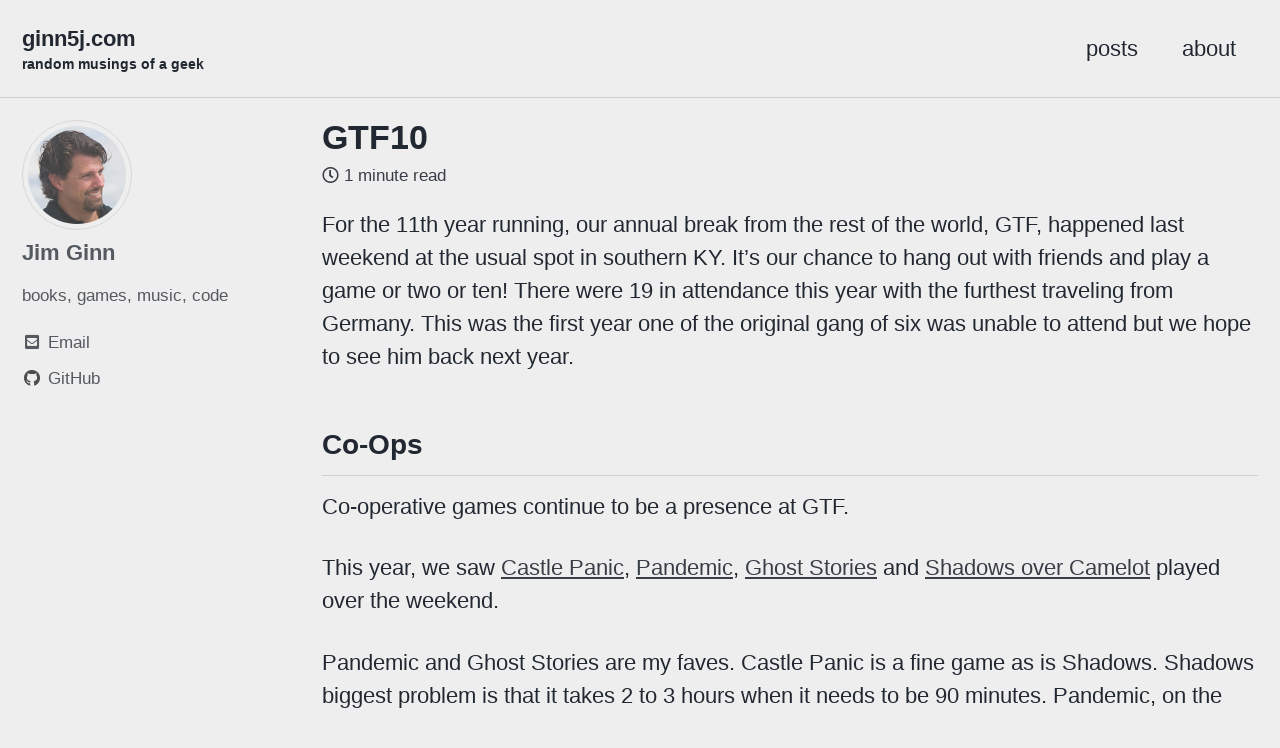

--- FILE ---
content_type: text/html; charset=utf-8
request_url: https://ginn5j.com/blog/2010/03/01/gtf10/
body_size: 3676
content:
<!doctype html>
<!--
  Minimal Mistakes Jekyll Theme 4.24.0 by Michael Rose
  Copyright 2013-2020 Michael Rose - mademistakes.com | @mmistakes
  Free for personal and commercial use under the MIT license
  https://github.com/mmistakes/minimal-mistakes/blob/master/LICENSE
-->
<html lang="en" class="no-js">
  <head>
    <meta charset="utf-8">

<!-- begin _includes/seo.html --><title>GTF10 - ginn5j.com</title>
<meta name="description" content="For the 11th year running, our annual break from the rest of the world, GTF, happened last weekend at the usual spot in southern KY. It’s our chance to hang out with friends and play a game or two or ten! There were 19 in attendance this year with the furthest traveling from Germany. This was the first year one of the original gang of six was unable to attend but we hope to see him back next year.">


  <meta name="author" content="Jim Ginn">
  
  <meta property="article:author" content="Jim Ginn">
  


<meta property="og:type" content="article">
<meta property="og:locale" content="en_US">
<meta property="og:site_name" content="ginn5j.com">
<meta property="og:title" content="GTF10">
<meta property="og:url" content="https://ginn5j.com/blog/2010/03/01/gtf10/">


  <meta property="og:description" content="For the 11th year running, our annual break from the rest of the world, GTF, happened last weekend at the usual spot in southern KY. It’s our chance to hang out with friends and play a game or two or ten! There were 19 in attendance this year with the furthest traveling from Germany. This was the first year one of the original gang of six was unable to attend but we hope to see him back next year.">







  <meta property="article:published_time" content="2010-03-02T02:29:05+00:00">





  

  


<link rel="canonical" href="https://ginn5j.com/blog/2010/03/01/gtf10/">




<script type="application/ld+json">
  {
    "@context": "https://schema.org",
    
      "@type": "Person",
      "name": "Jim Ginn",
      "url": "https://ginn5j.com/"
    
  }
</script>







<!-- end _includes/seo.html -->



  <link href="/feed.xml" type="application/atom+xml" rel="alternate" title="ginn5j.com Feed">


<!-- https://t.co/dKP3o1e -->
<meta name="viewport" content="width=device-width, initial-scale=1.0">

<script>
  document.documentElement.className = document.documentElement.className.replace(/\bno-js\b/g, '') + ' js ';
</script>

<!-- For all browsers -->
<link rel="stylesheet" href="/assets/css/main.css">
<link rel="preload" href="https://cdn.jsdelivr.net/npm/@fortawesome/fontawesome-free@5/css/all.min.css" as="style" onload="this.onload=null;this.rel='stylesheet'">
<noscript><link rel="stylesheet" href="https://cdn.jsdelivr.net/npm/@fortawesome/fontawesome-free@5/css/all.min.css"></noscript>



    <!-- start custom head snippets -->

<!-- insert favicons. use https://realfavicongenerator.net/ -->

<!-- end custom head snippets -->

  </head>

  <body class="layout--single wide">
    <nav class="skip-links">
  <ul>
    <li><a href="#site-nav" class="screen-reader-shortcut">Skip to primary navigation</a></li>
    <li><a href="#main" class="screen-reader-shortcut">Skip to content</a></li>
    <li><a href="#footer" class="screen-reader-shortcut">Skip to footer</a></li>
  </ul>
</nav>

    

<div class="masthead">
  <div class="masthead__inner-wrap">
    <div class="masthead__menu">
      <nav id="site-nav" class="greedy-nav">
        
        <a class="site-title" href="/">
          ginn5j.com
          <span class="site-subtitle">random musings of a geek</span>
        </a>
        <ul class="visible-links"><li class="masthead__menu-item">
              <a href="/year-archive/">posts</a>
            </li><li class="masthead__menu-item">
              <a href="/about/">about</a>
            </li></ul>
        
        <button class="greedy-nav__toggle hidden" type="button">
          <span class="visually-hidden">Toggle menu</span>
          <div class="navicon"></div>
        </button>
        <ul class="hidden-links hidden"></ul>
      </nav>
    </div>
  </div>
</div>


    <div class="initial-content">
      





<div id="main" role="main">
  
  <div class="sidebar sticky">
  


<div itemscope itemtype="https://schema.org/Person" class="h-card">

  
    <div class="author__avatar">
      <a href="https://ginn5j.com/">
        <img src="/assets/images/jim-small.png" alt="Jim Ginn" itemprop="image" class="u-photo">
      </a>
    </div>
  

  <div class="author__content">
    <h3 class="author__name p-name" itemprop="name">
      <a class="u-url" rel="me" href="https://ginn5j.com/" itemprop="url">Jim Ginn</a>
    </h3>
    
      <div class="author__bio p-note" itemprop="description">
        <p>books, games, music, code</p>

      </div>
    
  </div>

  <div class="author__urls-wrapper">
    <button class="btn btn--inverse">Follow</button>
    <ul class="author__urls social-icons">
      

      
        
          
            <li><a href="mailto:jim@ginn5j.com" rel="nofollow noopener noreferrer me"><i class="fas fa-fw fa-envelope-square" aria-hidden="true"></i><span class="label">Email</span></a></li>
          
        
          
        
          
        
          
        
          
            <li><a href="https://github.com/ginn5j" rel="nofollow noopener noreferrer me" itemprop="sameAs"><i class="fab fa-fw fa-github" aria-hidden="true"></i><span class="label">GitHub</span></a></li>
          
        
          
        
      

      

      

      

      

      

      

      

      

      

      

      

      

      

      

      

      

      

      

      

      

      

      

      

      

      <!--
  <li>
    <a href="http://link-to-whatever-social-network.com/user/" itemprop="sameAs" rel="nofollow noopener noreferrer me">
      <i class="fas fa-fw" aria-hidden="true"></i> Custom Social Profile Link
    </a>
  </li>
-->
    </ul>
  </div>
</div>

  
  </div>



  <article class="page h-entry" itemscope itemtype="https://schema.org/CreativeWork">
    <meta itemprop="headline" content="GTF10">
    <meta itemprop="description" content="For the 11th year running, our annual break from the rest of the world, GTF, happened last weekend at the usual spot in southern KY. It’s our chance to hang out with friends and play a game or two or ten! There were 19 in attendance this year with the furthest traveling from Germany. This was the first year one of the original gang of six was unable to attend but we hope to see him back next year.">
    <meta itemprop="datePublished" content="2010-03-02T02:29:05+00:00">
    

    <div class="page__inner-wrap">
      
        <header>
          <h1 id="page-title" class="page__title p-name" itemprop="headline">
            <a href="https://ginn5j.com/blog/2010/03/01/gtf10/" class="u-url" itemprop="url">GTF10
</a>
          </h1>
          

  <p class="page__meta">
    

    

    
      
      

      <span class="page__meta-readtime">
        <i class="far fa-clock" aria-hidden="true"></i>
        
          1 minute read
        
      </span>
    
  </p>


        </header>
      

      <section class="page__content e-content" itemprop="text">
        
        <p>For the 11th year running, our annual break from the rest of the world, GTF, happened last weekend at the usual spot in southern KY. It’s our chance to hang out with friends and play a game or two or ten! There were 19 in attendance this year with the furthest traveling from Germany. This was the first year one of the original gang of six was unable to attend but we hope to see him back next year.</p>

<h2 id="co-ops">Co-Ops</h2>

<p>Co-operative games continue to be a presence at GTF.</p>

<p>This year, we saw <a href="https://www.boardgamegeek.com/boardgame/43443">Castle Panic</a>, <a href="https://www.boardgamegeek.com/boardgame/30549">Pandemic</a>, <a href="https://www.boardgamegeek.com/boardgame/37046">Ghost Stories</a> and <a href="https://www.boardgamegeek.com/boardgame/15062">Shadows over Camelot</a> played over the weekend.</p>

<p>Pandemic and Ghost Stories are my faves. Castle Panic is a fine game as is Shadows. Shadows biggest problem is that it takes 2 to 3 hours when it needs to be 90 minutes. Pandemic, on the other hand, doesn’t overstay its welcome…clocking in at 60 – 90 minutes. And Ghost Stories, oh my goodness, sticks to that 60 – 90 minute sweet spot for co-ops and is tough to beat even on the easiest level — good stuff!</p>

<h2 id="two-player-awesomeness">Two Player Awesomeness</h2>

<p>Two player games work just fine for me … mano a mano! 🙂</p>

<p><a href="https://www.boardgamegeek.com/boardgame/21241">Neuroshima Hex</a>, <a href="https://www.boardgamegeek.com/boardgame/36218">Dominion</a>, <a href="https://www.boardgamegeek.com/boardgame/2655">Hive</a>, <a href="https://www.boardgamegeek.com/boardgame/32484">Battle for Hill 218</a> and <a href="https://www.boardgamegeek.com/boardgame/31481">Galaxy Trucker</a> were games I faced off against another single opponent.</p>

<h2 id="strategy-games">Strategy Games</h2>

<p>Standard fare at any GTF … <a href="https://www.boardgamegeek.com/boardgame/3076">Puerto Rico</a>, <a href="https://www.boardgamegeek.com/boardgame/36218">Dominion</a>, <a href="https://www.boardgamegeek.com/boardgame/24773">On the Underground</a>, <a href="https://www.boardgamegeek.com/boardgame/19995">Canal Mania</a>, <a href="https://www.boardgamegeek.com/boardgame/12">Ra</a>, and <a href="https://www.boardgamegeek.com/boardgame/19363">Havoc</a>.</p>

<h2 id="new-for-me">New for me</h2>

<p><a href="https://www.boardgamegeek.com/boardgame/215">Tichu</a> was a little bit of awesomeness for me. I had played in the past but this was the first time I’d really played it as it was intended. Kieron and I partnered up against Leroy and Brian for several sets. Not sure Kieron and I won any of the games but we had a great time playing this gem of a card game.</p>

<h2 id="see-you-next-year">See you next year</h2>

<p>Next year’s event will start on Feb 23, 2011. See y’all then!</p>

        
      </section>

      <footer class="page__meta">
        
        


        

  <p class="page__date"><strong><i class="fas fa-fw fa-calendar-alt" aria-hidden="true"></i> Updated:</strong> <time class="dt-published" datetime="2010-03-02T02:29:05+00:00">March 2, 2010</time></p>

      </footer>

      

      
  <nav class="pagination">
    
      <a href="/blog/2009/06/03/running-in-downtown-indy/" class="pagination--pager" title="Running in downtown Indy
">Previous</a>
    
    
      <a href="/blog/2010/07/01/moving/" class="pagination--pager" title="Moving …
">Next</a>
    
  </nav>

    </div>

    
  </article>

  
  
    <div class="page__related">
      <h2 class="page__related-title">You May Also Enjoy</h2>
      <div class="grid__wrapper">
        
          



<div class="grid__item">
  <article class="archive__item" itemscope itemtype="https://schema.org/CreativeWork">
    
    <h2 class="archive__item-title no_toc" itemprop="headline">
      
        <a href="/blog/2023/12/21/osprey/" rel="permalink">Osprey
</a>
      
    </h2>
    

  <p class="page__meta">
    

    

    
      
      

      <span class="page__meta-readtime">
        <i class="far fa-clock" aria-hidden="true"></i>
        
          less than 1 minute read
        
      </span>
    
  </p>


    <p class="archive__item-excerpt" itemprop="description">Close-up of an osprey while walking today.
</p>
  </article>
</div>

        
          



<div class="grid__item">
  <article class="archive__item" itemscope itemtype="https://schema.org/CreativeWork">
    
    <h2 class="archive__item-title no_toc" itemprop="headline">
      
        <a href="/blog/2023/02/19/little-talbot-island/" rel="permalink">Little Talbot Island
</a>
      
    </h2>
    

  <p class="page__meta">
    

    

    
      
      

      <span class="page__meta-readtime">
        <i class="far fa-clock" aria-hidden="true"></i>
        
          less than 1 minute read
        
      </span>
    
  </p>


    <p class="archive__item-excerpt" itemprop="description">Last night in Florida.
</p>
  </article>
</div>

        
          



<div class="grid__item">
  <article class="archive__item" itemscope itemtype="https://schema.org/CreativeWork">
    
    <h2 class="archive__item-title no_toc" itemprop="headline">
      
        <a href="/blog/2023/02/14/blue-spring-state-park/" rel="permalink">Blue Spring State Park
</a>
      
    </h2>
    

  <p class="page__meta">
    

    

    
      
      

      <span class="page__meta-readtime">
        <i class="far fa-clock" aria-hidden="true"></i>
        
          less than 1 minute read
        
      </span>
    
  </p>


    <p class="archive__item-excerpt" itemprop="description">Winter home of the manatees.
</p>
  </article>
</div>

        
          



<div class="grid__item">
  <article class="archive__item" itemscope itemtype="https://schema.org/CreativeWork">
    
    <h2 class="archive__item-title no_toc" itemprop="headline">
      
        <a href="/blog/2023/01/08/manatee-springs-state-park/" rel="permalink">Manatee Springs State Park
</a>
      
    </h2>
    

  <p class="page__meta">
    

    

    
      
      

      <span class="page__meta-readtime">
        <i class="far fa-clock" aria-hidden="true"></i>
        
          less than 1 minute read
        
      </span>
    
  </p>


    <p class="archive__item-excerpt" itemprop="description">First manatee sighting on our winter trip.
</p>
  </article>
</div>

        
      </div>
    </div>
  
  
</div>

    </div>

    

    <div id="footer" class="page__footer">
      <footer>
        <!-- start custom footer snippets -->

<!-- end custom footer snippets -->
        <div class="page__footer-follow">
  <ul class="social-icons">
    

    
      
        
      
        
      
        
          <li><a href="https://github.com/ginn5j" rel="nofollow noopener noreferrer"><i class="fab fa-fw fa-github" aria-hidden="true"></i> GitHub</a></li>
        
      
        
      
        
      
        
      
    

    
      <li><a href="/feed.xml"><i class="fas fa-fw fa-rss-square" aria-hidden="true"></i> Feed</a></li>
    
  </ul>
</div>

<div class="page__footer-copyright">&copy; 2023 Jim Ginn. Powered by <a href="https://jekyllrb.com" rel="nofollow">Jekyll</a> &amp; <a href="https://mademistakes.com/work/minimal-mistakes-jekyll-theme/" rel="nofollow">Minimal Mistakes</a>.</div>

      </footer>
    </div>

    
  <script src="/assets/js/main.min.js"></script>










  </body>
</html>
